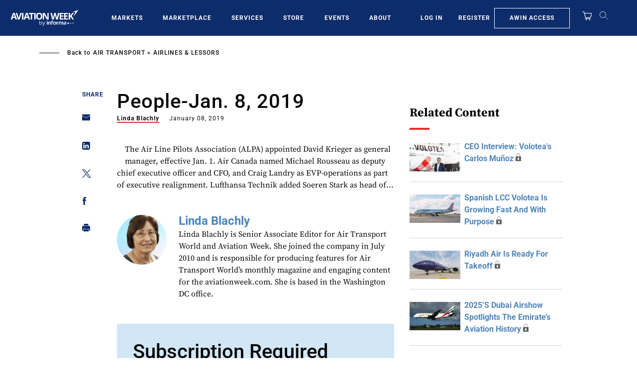

--- FILE ---
content_type: text/javascript; charset=UTF-8
request_url: https://aviationweek.com/awn/api/visitor-info?format=js
body_size: -289
content:
var awnVisitorInfo = {"ipAddress":"18.117.98.0"};